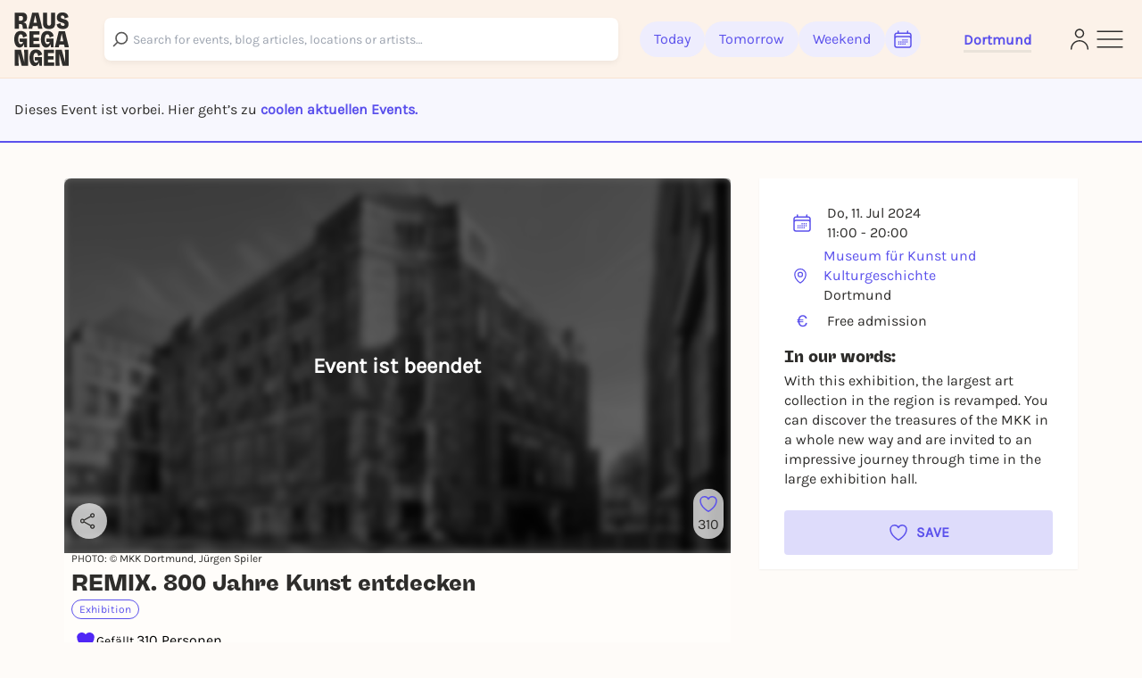

--- FILE ---
content_type: text/javascript
request_url: https://static.rausgegangen.de/static/assets/form.1a75925f.js
body_size: 679
content:
import{r as a}from"./jsx-runtime.ea1fc1fb.js";import{t as u,i as v}from"./keyboard.96789309.js";function m(e,r){let[t,n]=a.exports.useState(e),i=v(e);return u(()=>n(i.current),[i,n,...r]),t}function f(e){var r;if(e.type)return e.type;let t=(r=e.as)!=null?r:"button";if(typeof t=="string"&&t.toLowerCase()==="button")return"button"}function S(e,r){let[t,n]=a.exports.useState(()=>f(e));return u(()=>{n(f(e))},[e.type,e.as]),u(()=>{t||!r.current||r.current instanceof HTMLButtonElement&&!r.current.hasAttribute("type")&&n("button")},[t,r]),t}function b(e){throw new Error("Unexpected object: "+e)}var x=(e=>(e[e.First=0]="First",e[e.Previous=1]="Previous",e[e.Next=2]="Next",e[e.Last=3]="Last",e[e.Specific=4]="Specific",e[e.Nothing=5]="Nothing",e))(x||{});function D(e,r){let t=r.resolveItems();if(t.length<=0)return null;let n=r.resolveActiveIndex(),i=n!=null?n:-1,l=(()=>{switch(e.focus){case 0:return t.findIndex(s=>!r.resolveDisabled(s));case 1:{let s=t.slice().reverse().findIndex((o,d,h)=>i!==-1&&h.length-d-1>=i?!1:!r.resolveDisabled(o));return s===-1?s:t.length-1-s}case 2:return t.findIndex((s,o)=>o<=i?!1:!r.resolveDisabled(s));case 3:{let s=t.slice().reverse().findIndex(o=>!r.resolveDisabled(o));return s===-1?s:t.length-1-s}case 4:return t.findIndex(s=>r.resolveId(s)===e.id);case 5:return null;default:b(e)}})();return l===-1?n:l}function g(e={},r=null,t=[]){for(let[n,i]of Object.entries(e))p(t,c(r,n),i);return t}function c(e,r){return e?e+"["+r+"]":r}function p(e,r,t){if(Array.isArray(t))for(let[n,i]of t.entries())p(e,c(r,n.toString()),i);else t instanceof Date?e.push([r,t.toISOString()]):typeof t=="boolean"?e.push([r,t?"1":"0"]):typeof t=="string"?e.push([r,t]):typeof t=="number"?e.push([r,`${t}`]):t==null?e.push([r,""]):g(t,r,e)}export{x as a,g as e,m as i,S as s,D as x};
